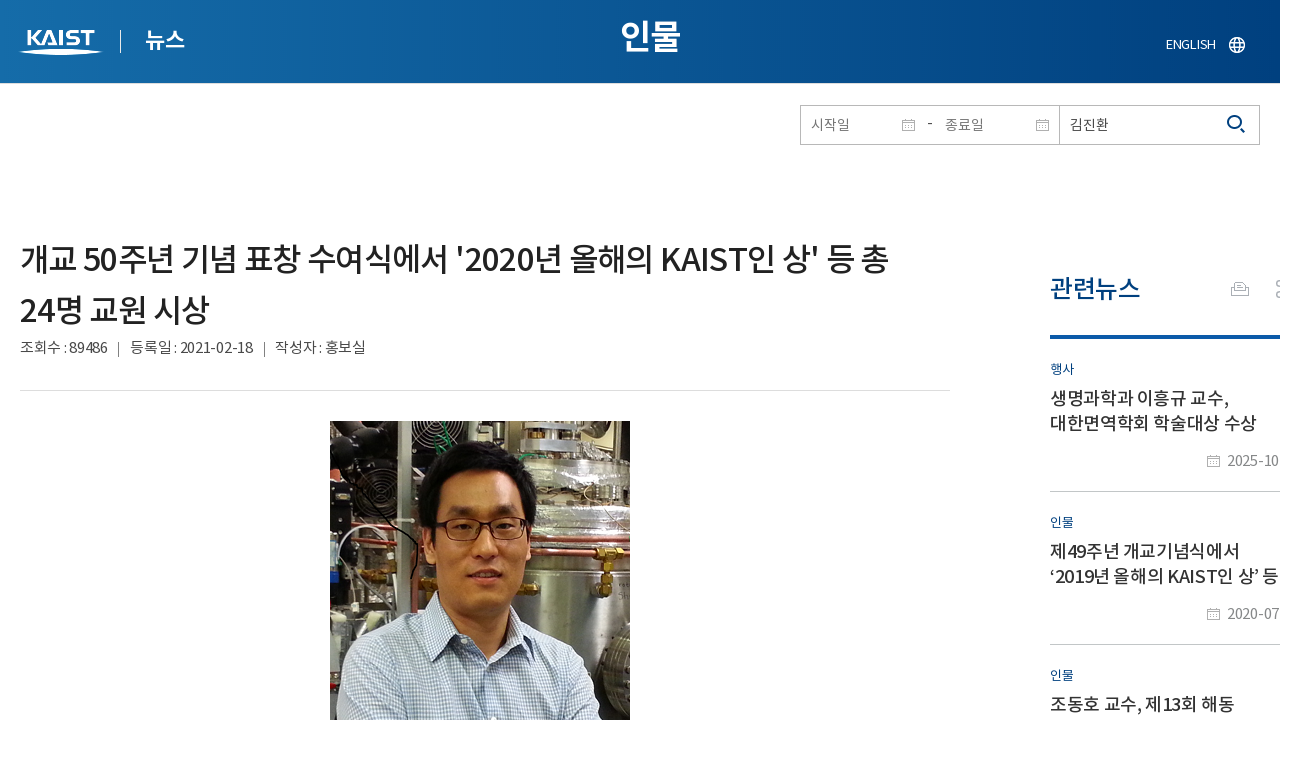

--- FILE ---
content_type: text/html; charset=UTF-8
request_url: https://news.kaist.ac.kr/news/html/news/?mode=V&mng_no=12430&skey=keyword&sval=%EA%B9%80%EC%A7%84%ED%99%98&list_s_date=&list_e_date=&GotoPage=1
body_size: 58845
content:
<!DOCTYPE html>
<html lang="ko">
<head>
<meta charset="utf-8"/>
<meta name="format-detection" content="telephone=no"/>
<meta name="viewport" content="user-scalable=no,initial-scale=1.0,maximum-scale=1.0,minimum-scale=1.0,width=device-width">
<meta name="author" content=""><!-- 작성자//메인은 사이트네임,서브는 각 컨텐츠 담당자  -->
<meta name="keywords" content=""><!-- 키워드 //SEO검색 관련으로 인하여 삽입 // 각 컨텐츠 별로 추가 또는 컨텐츠타이틀 게시판view는 게시글 제목 -->
<meta name="description" content="사이트 설명을 간략히 기록 해주세요."><!--  상세설명 -->
<meta name="copyright" content="">
<meta property="og:type" content="website">
<meta property="og:title" content="NEWS">
<meta property="og:image" content="/common/img/logo.png">
<meta property="og:description" content="사이트 설명을 간략히 기록 해주세요.">
<title>NEWS</title>

<link rel="stylesheet" href="/pcms/common/css/common.css" />
<!-- <link rel="stylesheet" href="/news/css/common.css" />폰트리셋 -->

<link rel="stylesheet" href="/pcms/common/pluigs/bootstrap/bootstrap.min.css" />
<link rel="stylesheet" href="/pcms/common/font/font-awesome.css" />
<link rel="stylesheet" href="/pcms/common/css/acego.ui.min.css" />
<link rel="stylesheet" href="/common/js/jquery-ui-1.12.1/jquery-ui.min.css" type="text/css" media="all">
<link rel="stylesheet" href="/site/news/css/layout.css?v=202107141426" type="text/css" media="all">
<link rel="stylesheet" href="/site/news/css/skin.css" type="text/css" media="all">

<!-- <link rel="stylesheet" href="/news/css/layout.css" type="text/css" media="all"> -->
    <link rel="stylesheet" href="/pcms/common/css/program.css" />
    <link rel="stylesheet" href="/pcms/common/css/board.min.css" />
    <link rel="stylesheet" href="/pcms/common/css/ir-icon.css" />


<link rel="stylesheet" href="/site/common/css/prog.css" type="text/css" media="all">
<link rel="stylesheet" href="/site/news/css/prog.css" />
<!-- basic script -->
<script src="/pcms/common/pluigs/jQuery/jquery-3.3.1.min.js"></script>
<script src="/pcms/common/pluigs/jQuery/jquery-migrate-1.4.1.min.js" defer="defer"></script>
<script src="/pcms/common/pluigs/jQueryUI/jquery-ui.min.js" defer="defer"></script>
<script src="/pcms/common/js/acego.common.js" defer="defer"></script>
<script src="/pcms/common/js/scroll/common-scroll.js" defer="defer"></script>
<script src="/pcms/common/js/popzone/common-popup.js" defer="defer"></script>
<script src="/common/js/common.js" defer="defer"></script> <!-- common js -->

<script src="/site/news/js/layout.js" defer="defer"></script>

    <script src="/common/js/sns_sharer.js" defer="defer"></script><!-- sharer link -->
    <script src="/pcms/common/pluigs/print/jQuery.print.min.js" defer="defer"></script>
<!--[if lt IE 9]>
<script src="/pcms/common/pluigs/html5/html5shiv.min.js" defer="defer"></script>
<![endif]-->
<!-- Global site tag (gtag.js) - Google Analytics -->
<script async src="https://www.googletagmanager.com/gtag/js?id=UA-157425677-4"></script>
<script>
    window.dataLayer = window.dataLayer || [];
    function gtag(){dataLayer.push(arguments);}
    gtag('js', new Date());

    gtag('config', 'UA-157425677-4');
</script>

</head>


<body >
    <!-- 스킵네비케이션시작 -->
    <div id="skipnavi">
                <a href="#txt">본문 바로가기</a>
        <a href="#gnb">대메뉴 바로가기</a>
            </div>
    <!-- 스킵네비케이션끝 -->
	    <!-- <div id="newsletter_popup">
        <div class="newsletter-wrap">
            <div class="newsletter_box01">
                <div class="letter-txt">
                    <em>KAIST</em>
                    <strong>Newsletter Vol.6</strong>
                    <span>KAIST의 2020.03.22일자 소식을 메일로 받아보세요!</span>
                </div>
                <div class="letter-btn">
                    <a href="#n" class="lbtn letter-go">바로가기</a>
                    <a href="#n" class="lbtn letter-apply">구독신청</a>
                    <a href="#n" class="letter-close">닫기</a>
                </div>
            </div>
            <div class="newsletter_box02">
                <div class="letter-txt">
                    <strong>이메일 주소를 입력해주세요!</strong>
                </div>
                <div class="letter-btn">
                    <input type="text" title="이메일 주소를 입력해주세요" name="email" value="">
                    <a href="#n" class="lbtn letter-apply">구독신청</a>
                    <a href="#n" class="letter-close">닫기</a>
                </div>
            </div>
        </div>
    </div> -->

    <div id="wrap">
        <!-- header -->
        <div id="header">
            <div class="layout">
                <h1><a href="https://www.kaist.ac.kr/kr/">KAIST</a></h1>
                <strong><a href="/news/">뉴스</a></strong>
                <div class="util">
                    <button class="btn_util">유틸열기</button>
                </div>

                
                <div class="etc">
                    <ul>
                        <li>
                            <!--
                                <form name="searchFrm" id="searchFrm" action="/news/html/news/" method="post" >
                                <fieldset>
                                    <legend>홈페이지 통합검색</legend>
                                    <div class="search-select">
                                        <span>
                                            <select name="skey" title="검색 영역 선택">
                                                <option value="keyword">키워드</option>
                                                <option value="college">단과대학</option>
                                                <option value="department">학과</option>
                                                <option value="mayorlab">연구실</option>
                                            </select>
                                        </span>
                                    </div>
                                    <span class="or">or</span>
                                    <div class="search-text">
                                        <span><input type="text" name="sval" value="" title="검색어를 입력해주세요" placeholder="검색어를 입력해주세요" class="form-control"></span>
                                        <input type="submit" value="검색">
                                    </div>
                                </fieldset>
                                </form>
                            -->
                                                        <form name="searchForm" id="searchForm" action="/news/html/news/" method="post" >
                            <fieldset>
                                <legend>홈페이지 통합검색</legend>
                                <input type="hidden" name="order" value="" >
                                <div class="date_box">
                                    <div class="calendar">
                                        <div class="date date_s">
                                            <input type="text" class="datepicker" placeholder="시작일" name="list_s_date" value="" >
                                        </div>
                                        <div class="mid">-</div>
                                        <div class="date date_e">
                                            <input type="text" class="datepicker" placeholder="종료일" name="list_e_date"  value="">
                                        </div>
                                    </div>
                                    <div class="search">
                                        <input type="text" title="검색어를 입력해주세요" placeholder="검색어를 입력해주세요"  name="sval"  value="김진환">
                                        <button>검색</button>
                                    </div>
                                </div>

                                <div class="btn_box">
                                    <!--
                                <script type="text/javascript">
                                     function goSearct_order() {
                                        var f = document.searchForm;
                                        var typ = $('#orderType option:selected').val();
                                        f.order.value=typ;
                                        f.submit();
                                     }
                                </script>
                                    <span class="select-box design-select gray-select small-select">
                                        <select class="design-select" id="orderType" onchange="goSearct_order()" title="검색조건" select-design="true">
                                         <option value="1" >최신순</option>
                                         <option value="2" >조회순</option>
                                        </select>
                                    </span> -->
                                    <!--
                                    <a href="#n" class="new " onclick="orderSearch('1');">최신순</a>
                                    <a href="#n" class="view  " onclick="orderSearch('2');">조회순</a>
                                    -->
                                </div>
                            </fieldset>
                            </form>
                        </li>
                        <li class="language"><a href="/newsen/">ENGLISH</a></li>
                    </ul>
                </div>

                <!-- <button class="btn_sitemap"><span>사이트맵</span></button>
                <div id="sitemapbox" tabindex="0"></div> -->
                <button class="btn_mgnb"><span>메뉴 열기</span></button>
            </div>
        </div>
        <!-- //header -->





            <!-- container -->
        <div id="container">
            <div class="layout">

                <div id="contents">
                    <div id="txt">
                        

    
<!-- <link rel="stylesheet" href="/common/css/prog.css" type="text/css" media="all"> -->

		
<div>
<!-- content start -->
<!-- location -->
<div id="location">
    <div id="path">
        <button class="print" data-print="print">프린트</button>
        <div class="sns">
            <button>공유</button>
            <div class="sns_box">
                <ul>
                    <li class="t"><a href="#" onclick="twitterOpen('NEWS','https://news.kaist.ac.kr/news/html/news/?mode=V&amp;mng_no=12430&amp;skey=keyword&amp;sval=%EA%B9%80%EC%A7%84%ED%99%98&amp;list_s_date=&amp;list_e_date=&amp;GotoPage=1');return false;" title="트위터 공유하기, 새창열림">트위터</a></li>
                    <li class="f"><a href="#" onclick="facebookOpen('NEWS','https://news.kaist.ac.kr/news/html/news/?mode=V&amp;mng_no=12430&amp;skey=keyword&amp;sval=%EA%B9%80%EC%A7%84%ED%99%98&amp;list_s_date=&amp;list_e_date=&amp;GotoPage=1');return false;" title="페이스북 공유하기, 새창열림">페이스북</a></li>
                </ul>
                <a href="#" class="btn_close">닫기</a>
            </div>
        </div>
    </div>
</div>
<!-- //location -->
		<div class="prog_bord prog_bord_view">
			<div class="wrap">
				
			
				<div class="top_layout left">
					<div class="tit_box">
						<h2>인물</h2>
					</div>

					<!-- <form name="searchForm" action="?" method="post" >
					<div class="date_box">
						<div class="calendar">	
							<div class="date date_s">
								<input type="text" class="datepicker" placeholder="시작일" name="list_s_date">
							</div>							
							<div class="mid">-</div>
							<div class="date date_e">
								<input type="text" class="datepicker" placeholder="종료일" name="list_e_date">
							</div>							
						</div>
						<div class="search">
							<input type="text" title="검색어를 입력해주세요" placeholder="검색어를 입력해주세요" name="sval">
							<input type="submit" value="검색" ><button>검색</button> 
						</div>
					</div>			
					</form> -->
				</div>

				<div class="prog_layout">
					<div class="prog_tit">
						<strong>개교 50주년 기념 표창 수여식에서 &#039;2020년 올해의 KAIST인 상&#039; 등 총 24명 교원 시상​</strong>
						<div class="prog_stit">
							<span class="views">조회수<!-- 조회수 -->&nbsp;:&nbsp;89486</span>
							<span class="date">등록일<!-- 등록일 -->&nbsp;:&nbsp;2021-02-18</span>
							<span class="writer">작성자<!-- 작성자 -->&nbsp;:&nbsp;홍보실</span>
						</div>
					</div>
					<div class="prog_contents">
												<!-- <div class="img_noline">
							<img src="/Upload/news/newsmst/20210218142514_00p5b89zbqsxjayezp337bdq1x20aw.jpg" alt="개교 50주년 기념 표창 수여식에서 &#039;2020년 올해의 KAIST인 상&#039; 등 총 24명 교원 시상 이미지">
						</div> -->
						 
						<div class="txt_box">
							<p><p class="0" style="text-align: center;"><img src="/_prog/download/?editor_image=/images/000030/image01.png.png" title="신소재공학과 신병하 교수" alt="신소재공학과 신병하 교수" style="vertical-align: middle; border: 0px solid rgb(0, 0, 0); width: 300px; height: 380px;"><p style='text-align: center;'>< 신소재공학과 신병하 교수 ></p></p>
<p class="0" style="text-align: justify;"><span style="font-family: '맑은 고딕'; font-size: 12pt; color: rgb(0, 0, 0);">우리 대학 신소재공학과 신병하</span><span style="font-family: '맑은 고딕'; letter-spacing: 0pt; font-size: 12pt; color: rgb(0, 0, 0);">&nbsp;</span><span style="font-family: '맑은 고딕'; font-size: 12pt; color: rgb(0, 0, 0);">교수가</span><span style="font-family: '맑은 고딕'; letter-spacing: 0pt; font-size: 12pt; color: rgb(0, 0, 0);">&nbsp;'2020</span><span style="font-family: '맑은 고딕'; font-size: 12pt; color: rgb(0, 0, 0);">년 올해의 </span><span style="font-family: '맑은 고딕'; letter-spacing: 0pt; font-size: 12pt; color: rgb(0, 0, 0);">KAIST</span><span style="font-family: '맑은 고딕'; font-size: 12pt; color: rgb(0, 0, 0);">인</span><span style="font-family: '맑은 고딕'; letter-spacing: 0pt; font-size: 12pt; color: rgb(0, 0, 0);">'</span><span style="font-family: '맑은 고딕'; font-size: 12pt; color: rgb(0, 0, 0);">에 선정됐다</span><span style="font-family: '맑은 고딕'; letter-spacing: 0pt; font-size: 12pt; color: rgb(0, 0, 0);">. </span></p>
<p class="0" style="text-align: justify;"><span style="font-family: '맑은 고딕'; letter-spacing: 0pt; font-size: 12pt; color: rgb(0, 0, 0);">'</span><span style="font-family: '맑은 고딕'; font-size: 12pt; color: rgb(0, 0, 0);">올해의 </span><span style="font-family: '맑은 고딕'; letter-spacing: 0pt; font-size: 12pt; color: rgb(0, 0, 0);">KAIST</span><span style="font-family: '맑은 고딕'; font-size: 12pt; color: rgb(0, 0, 0);">인 상</span><span style="font-family: '맑은 고딕'; letter-spacing: 0pt; font-size: 12pt; color: rgb(0, 0, 0);">'</span><span style="font-family: '맑은 고딕'; font-size: 12pt; color: rgb(0, 0, 0);">은 한 해 동안 국내</span><span style="font-family: '맑은 고딕'; letter-spacing: 0pt; font-size: 12pt; color: rgb(0, 0, 0);">&middot;</span><span style="font-family: '맑은 고딕'; font-size: 12pt; color: rgb(0, 0, 0);">외에서 </span><span style="font-family: '맑은 고딕'; letter-spacing: 0pt; font-size: 12pt; color: rgb(0, 0, 0);">KAIST </span><span style="font-family: '맑은 고딕'; font-size: 12pt; color: rgb(0, 0, 0);">발전을 위해 노력하고 학술 및 연구 실적이 탁월한 인물에게 수여하는 상으로 지난 </span><span style="font-family: '맑은 고딕'; letter-spacing: 0pt; font-size: 12pt; color: rgb(0, 0, 0);">2001</span><span style="font-family: '맑은 고딕'; font-size: 12pt; color: rgb(0, 0, 0);">년에 처음 제정됐다</span><span style="font-family: '맑은 고딕'; letter-spacing: 0pt; font-size: 12pt; color: rgb(0, 0, 0);">.</span></p>
<p class="0" style="font-size: 14pt; text-align: justify;"><span style="font-family: '맑은 고딕'; letter-spacing: 0pt; font-size: 12pt; color: rgb(0, 0, 0);">20</span><span style="font-family: '맑은 고딕'; font-size: 12pt; color: rgb(0, 0, 0);">번째 수상의 영예를 거머쥔 신병하 교수는 </span><span style="font-family: '맑은 고딕'; letter-spacing: 0pt; font-size: 12pt; color: rgb(0, 0, 0);">2020</span><span style="font-family: '맑은 고딕'; font-size: 12pt; color: rgb(0, 0, 0);">년 한 해 동안&nbsp;</span><span style="font-family: '맑은 고딕'; font-size: 12pt; color: rgb(0, 0, 0);">과거 불안정하다고 알려진 큰 밴드갭 유무기 하이브리드 페로브스카이트 물질의 안정화 및 고효율화하는 기술을 개발함과 동시에</span><span style="font-family: '맑은 고딕'; letter-spacing: 0pt; font-size: 12pt; color: rgb(0, 0, 0);">, </span><span style="font-family: '맑은 고딕'; font-size: 12pt; color: rgb(0, 0, 0);">이를 실리콘 태양전지와 적층해 </span><span style="font-family: '맑은 고딕'; letter-spacing: 0pt; font-size: 12pt; color: rgb(0, 0, 0);">26.7%</span><span style="font-family: '맑은 고딕'; font-size: 12pt; color: rgb(0, 0, 0);">의 고효율 탠덤 태양전지를 개발하였으며 해당 연구 성과를 </span><span style="font-family: '맑은 고딕'; letter-spacing: 0pt; font-size: 12pt; color: rgb(0, 0, 0);">Science </span><span style="font-family: '맑은 고딕'; font-size: 12pt; color: rgb(0, 0, 0);">본지에 출간하는 등 </span><span style="font-family: '맑은 고딕'; letter-spacing: 0pt; font-size: 12pt; color: rgb(0, 0, 0);">KAIST</span><span style="font-family: '맑은 고딕'; font-size: 12pt; color: rgb(0, 0, 0);">를 대표할 수 있는 탁월한 학술</span><span style="font-family: '맑은 고딕'; letter-spacing: 0pt; font-size: 12pt; color: rgb(0, 0, 0);">&middot;</span><span style="font-family: '맑은 고딕'; font-size: 12pt; color: rgb(0, 0, 0);">연구 업적을 통해 기관의 위상을 크게 높였다는 평가를 받았다</span><span style="font-family: '맑은 고딕'; letter-spacing: 0pt; font-size: 12pt; color: rgb(0, 0, 0);">.</span></p>
<p class="0" style="font-size: 14pt; text-align: justify;"><span style="font-family: '맑은 고딕'; font-size: 12pt; color: rgb(0, 0, 0);">신병하 교수는</span><span style="font-family: '맑은 고딕'; letter-spacing: 0pt; font-size: 12pt; color: rgb(0, 0, 0);">&nbsp;"</span><span style="font-family: '맑은 고딕'; font-size: 12pt; color: rgb(0, 0, 0);">올해의 카이스트인 상을 받게 되어 영광이고</span><span style="font-family: '맑은 고딕'; letter-spacing: 0pt; font-size: 12pt; color: rgb(0, 0, 0);">, </span><span style="font-family: '맑은 고딕'; font-size: 12pt; color: rgb(0, 0, 0);">이는 KAIST라는 좋은 연구 환경에서 훌륭한 학생들의 노력 덕분이라고 생각한다</span><span style="font-family: '맑은 고딕'; letter-spacing: 0pt; font-size: 12pt; color: rgb(0, 0, 0);">. </span><span style="font-family: '맑은 고딕'; font-size: 12pt; color: rgb(0, 0, 0);">앞으로도 좋은 연구 결과를 통해 카이스트를 더 빛낼 수 있도록 더욱 노력하겠다</span><span style="font-family: '맑은 고딕'; letter-spacing: 0pt; font-size: 12pt; color: rgb(0, 0, 0);">.&rdquo;</span><span style="font-family: '맑은 고딕'; font-size: 12pt; color: rgb(0, 0, 0);">라고 소감을 밝혔다</span><span style="font-family: '맑은 고딕'; letter-spacing: 0pt; font-size: 12pt; color: rgb(0, 0, 0);">.</span></p>
<p class="0" style="text-align: justify;"><span style="font-family: '맑은 고딕'; font-size: 12pt; color: rgb(0, 0, 0);">이 외에도</span><span style="font-family: '맑은 고딕'; letter-spacing: 0pt; font-size: 12pt; color: rgb(0, 0, 0);">&nbsp;</span><span style="font-family: '맑은 고딕'; font-size: 12pt; color: rgb(0, 0, 0);">우리 대학은</span><span style="font-family: '맑은 고딕'; letter-spacing: 0pt; font-size: 12pt; color: rgb(0, 0, 0);">&nbsp;</span><span style="font-family: '맑은 고딕'; font-size: 12pt; color: rgb(0, 0, 0);">교육</span><span style="font-family: '맑은 고딕'; letter-spacing: 0pt; font-size: 12pt; color: rgb(0, 0, 0);">, </span><span style="font-family: '맑은 고딕'; font-size: 12pt; color: rgb(0, 0, 0);">학술</span><span style="font-family: '맑은 고딕'; letter-spacing: 0pt; font-size: 12pt; color: rgb(0, 0, 0);">, </span><span style="font-family: '맑은 고딕'; font-size: 12pt; color: rgb(0, 0, 0);">국제협력 성과가 탁월하거나 </span><span style="font-family: '맑은 고딕'; letter-spacing: 0pt; font-size: 12pt; color: rgb(0, 0, 0);">KAIST</span><span style="font-family: '맑은 고딕'; font-size: 12pt; color: rgb(0, 0, 0);">의 위상에 크게 공헌한 총 </span><span style="font-family: '맑은 고딕'; letter-spacing: 0pt; font-size: 12pt; color: rgb(0, 0, 0);">21</span><span style="font-family: '맑은 고딕'; font-size: 12pt; color: rgb(0, 0, 0);">명의 교원에게 </span><span style="font-family: '맑은 고딕'; letter-spacing: 0pt; font-size: 12pt; color: rgb(0, 0, 0);">&lsquo;</span><span style="font-family: '맑은 고딕'; font-size: 12pt; color: rgb(0, 0, 0);">개교기념 우수교원 포상 및 특별포상</span><span style="font-family: '맑은 고딕'; letter-spacing: 0pt; font-size: 12pt; color: rgb(0, 0, 0);">&rsquo;</span><span style="font-family: '맑은 고딕'; font-size: 12pt; color: rgb(0, 0, 0);">을</span><span style="font-family: '맑은 고딕'; letter-spacing: 0pt; font-size: 12pt; color: rgb(0, 0, 0);">, 2</span><span style="font-family: '맑은 고딕'; font-size: 12pt; color: rgb(0, 0, 0);">명의 교원에게 </span><span style="font-family: '맑은 고딕'; letter-spacing: 0pt; font-size: 12pt; color: rgb(0, 0, 0);">'</span><span style="font-family: '맑은 고딕'; font-size: 12pt; color: rgb(0, 0, 0);">송암 미래 </span><span style="font-family: '맑은 고딕'; letter-spacing: -0.2pt; font-size: 12pt; color: rgb(0, 0, 0);">석학 우수연구상</span><span style="font-family: '맑은 고딕'; letter-spacing: -0.2pt; font-size: 12pt; color: rgb(0, 0, 0);">' </span><span style="font-family: '맑은 고딕'; letter-spacing: -0.2pt; font-size: 12pt; color: rgb(0, 0, 0);">등을</span><span style="font-family: '맑은 고딕'; letter-spacing: -0.2pt; font-size: 12pt; color: rgb(0, 0, 0);">&nbsp;</span><span style="font-family: '맑은 고딕'; letter-spacing: -0.2pt; font-size: 12pt; color: rgb(0, 0, 0);">수여했다</span><span style="font-family: '맑은 고딕'; letter-spacing: -0.2pt; font-size: 12pt; color: rgb(0, 0, 0);">.</span></p>
<p class="0" style="font-size: 14pt; text-align: justify;"><span style="font-family: '맑은 고딕'; font-size: 12pt; color: rgb(0, 0, 0);">주요 수상자는 다음과 같다</span><span style="font-family: '맑은 고딕'; letter-spacing: 0pt; font-size: 12pt; color: rgb(0, 0, 0);">.</span></p>
<p class="0" style="text-align: justify;"><span style="font-family: '맑은 고딕'; font-size: 12pt; color: rgb(0, 0, 0);">학술대상을 수상한 전기및전자공학부 권인소 교수는 세계 상위 </span><span style="font-family: '맑은 고딕'; letter-spacing: 0pt; font-size: 12pt; color: rgb(0, 0, 0);">10</span><span style="font-family: '맑은 고딕'; font-size: 12pt; color: rgb(0, 0, 0);">위 학술논문인 </span><span style="font-family: '맑은 고딕'; letter-spacing: 0pt; font-size: 12pt; color: rgb(0, 0, 0);">IEEE Computer Vision and Pattern Recognition (CVPR) 23</span><span style="font-family: '맑은 고딕'; font-size: 12pt; color: rgb(0, 0, 0);">편</span><span style="font-family: '맑은 고딕'; letter-spacing: 0pt; font-size: 12pt; color: rgb(0, 0, 0);">, </span><span style="font-family: '맑은 고딕'; font-size: 12pt; color: rgb(0, 0, 0);">컴퓨터 비전 분야 최고 학술대회인 </span><span style="font-family: '맑은 고딕'; letter-spacing: 0pt; font-size: 12pt; color: rgb(0, 0, 0);">IEEE International Conference on Computer Vision (ICCV) 6</span><span style="font-family: '맑은 고딕'; font-size: 12pt; color: rgb(0, 0, 0);">편 등 다수의 우수논문을 발표하고</span><span style="font-family: '맑은 고딕'; letter-spacing: 0pt; font-size: 12pt; color: rgb(0, 0, 0);">, </span><span style="font-family: '맑은 고딕'; font-size: 12pt; color: rgb(0, 0, 0);">컴퓨터비전 분야 최고 학술대회에서 국내 </span><span style="font-family: '맑은 고딕'; letter-spacing: 0pt; font-size: 12pt; color: rgb(0, 0, 0);">1</span><span style="font-family: '맑은 고딕'; font-size: 12pt; color: rgb(0, 0, 0);">위</span><span style="font-family: '맑은 고딕'; letter-spacing: 0pt; font-size: 12pt; color: rgb(0, 0, 0);">, </span><span style="font-family: '맑은 고딕'; font-size: 12pt; color: rgb(0, 0, 0);">세계 </span><span style="font-family: '맑은 고딕'; letter-spacing: 0pt; font-size: 12pt; color: rgb(0, 0, 0);">8</span><span style="font-family: '맑은 고딕'; font-size: 12pt; color: rgb(0, 0, 0);">위에 해당하는 탁월한 학술 연구업적을 낸 점을 높이 평가받았다</span><span style="font-family: '맑은 고딕'; letter-spacing: 0pt; font-size: 12pt; color: rgb(0, 0, 0);"><span style="color: rgb(0, 0, 0);">.</span> </span></p>
<p class="0" style="font-size: 14pt; text-align: justify;"><span style="font-family: '맑은 고딕'; font-size: 12pt; color: rgb(0, 0, 0);">창의강의대상을 수상한 기계공학과 김진환 부교수는 학과의 주요 실습 교과목</span><span style="font-family: '맑은 고딕'; letter-spacing: 0pt; font-size: 12pt; color: rgb(0, 0, 0);">(</span><span style="font-family: '맑은 고딕'; font-size: 12pt; color: rgb(0, 0, 0);">창의적 시스템 구현</span><span style="font-family: '맑은 고딕'; letter-spacing: 0pt; font-size: 12pt; color: rgb(0, 0, 0);">)</span><span style="font-family: '맑은 고딕'; font-size: 12pt; color: rgb(0, 0, 0);">을 기존의 대면 수업 방식에서 물리엔진 시뮬레이션 기반 가상 환경을 활용한 비대면 실습 수업 방식으로 바꾸어 코로나 상황에서 학생 교육의 질적 향상에 크게 기여한 공로를 인정받았다</span><span style="font-family: '맑은 고딕'; letter-spacing: 0pt; font-size: 12pt; color: rgb(0, 0, 0);">.</span></p>
<p class="0" style="font-size: 14pt; text-align: justify;"><span style="font-family: '맑은 고딕'; font-size: 12pt; color: rgb(0, 0, 0);">우수강의대상을 수상한 생명과학과 김세윤 부교수는 최근 </span><span style="font-family: '맑은 고딕'; letter-spacing: 0pt; font-size: 12pt; color: rgb(0, 0, 0);">5</span><span style="font-family: '맑은 고딕'; font-size: 12pt; color: rgb(0, 0, 0);">년간 강의평가 결과 상위 </span><span style="font-family: '맑은 고딕'; letter-spacing: 0pt; font-size: 12pt; color: rgb(0, 0, 0);">20</span><span style="font-family: '맑은 고딕'; font-size: 12pt; color: rgb(0, 0, 0);">위 내 진입 횟수가 </span><span style="font-family: '맑은 고딕'; letter-spacing: 0pt; font-size: 12pt; color: rgb(0, 0, 0);">5</span><span style="font-family: '맑은 고딕'; font-size: 12pt; color: rgb(0, 0, 0);">회에 이르는 등 탁월한 강의로 </span><span style="font-family: '맑은 고딕'; letter-spacing: 0pt; font-size: 12pt; color: rgb(0, 0, 0);">KAIST </span><span style="font-family: '맑은 고딕'; font-size: 12pt; color: rgb(0, 0, 0);">학생 교육의 질적 향상 및 인재 양성에 기여한 점을 높이 평가받았다</span><span style="font-family: '맑은 고딕'; letter-spacing: 0pt; font-size: 12pt; color: rgb(0, 0, 0);">.</span></p>
<p class="0" style="font-size: 14pt; text-align: justify;"><span style="font-family: '맑은 고딕'; font-size: 12pt; color: rgb(0, 0, 0);">공적대상을 수상한 전산학부 류석영 부교수는 전국에서 두 번째로 </span><span style="font-family: '맑은 고딕'; letter-spacing: 0pt; font-size: 12pt; color: rgb(0, 0, 0);">&lsquo;</span><span style="font-family: '맑은 고딕'; font-size: 12pt; color: rgb(0, 0, 0);">포용성위원회</span><span style="font-family: '맑은 고딕'; letter-spacing: 0pt; font-size: 12pt; color: rgb(0, 0, 0);">&rsquo;</span><span style="font-family: '맑은 고딕'; font-size: 12pt; color: rgb(0, 0, 0);">를 출범하여 초대 및 </span><span style="font-family: '맑은 고딕'; letter-spacing: 0pt; font-size: 12pt; color: rgb(0, 0, 0);">2</span><span style="font-family: '맑은 고딕'; font-size: 12pt; color: rgb(0, 0, 0);">대 포용성위원회 위원장으로서 배려와 다양성을 존중하는 캠퍼스 문화를 조성하고</span><span style="font-family: '맑은 고딕'; letter-spacing: 0pt; font-size: 12pt; color: rgb(0, 0, 0);">, </span><span style="font-family: '맑은 고딕'; font-size: 12pt; color: rgb(0, 0, 0);">코로나</span><span style="font-family: '맑은 고딕'; letter-spacing: 0pt; font-size: 12pt; color: rgb(0, 0, 0);">19 </span><span style="font-family: '맑은 고딕'; font-size: 12pt; color: rgb(0, 0, 0);">확산방지 대책반을 운영하며 코로나 상황에 신속하게 대응하는 등 탁월한 직무수행으로 </span><span style="font-family: '맑은 고딕'; letter-spacing: 0pt; font-size: 12pt; color: rgb(0, 0, 0);">KAIST</span><span style="font-family: '맑은 고딕'; font-size: 12pt; color: rgb(0, 0, 0);">의 발전에 크게 공헌한 것으로 평가받았다</span><span style="font-family: '맑은 고딕'; letter-spacing: 0pt; font-size: 12pt; color: rgb(0, 0, 0);">.&nbsp;</span></p>
<p class="0" style="font-size: 14pt; text-align: justify;"><span style="font-family: '맑은 고딕'; font-size: 12pt; color: rgb(0, 0, 0);">국제협력대상을 수상한 신소재공학과 김일두 교수는 </span><span style="font-family: '맑은 고딕'; letter-spacing: 0pt; font-size: 12pt; color: rgb(0, 0, 0);">2016, 2018, 2020</span><span style="font-family: '맑은 고딕'; font-size: 12pt; color: rgb(0, 0, 0);">년 </span><span style="font-family: '맑은 고딕'; letter-spacing: 0pt; font-size: 12pt; color: rgb(0, 0, 0);">Emerging Materials </span><span style="font-family: '맑은 고딕'; font-size: 12pt; color: rgb(0, 0, 0);">심포지엄을 조직위원장으로서 성공적으로 개최하였으며</span><span style="font-family: '맑은 고딕'; letter-spacing: 0pt; font-size: 12pt; color: rgb(0, 0, 0);">, </span><span style="font-family: '맑은 고딕'; font-size: 12pt; color: rgb(0, 0, 0);">권위학술지 </span><span style="font-family: '맑은 고딕'; letter-spacing: 0pt; font-size: 12pt; color: rgb(0, 0, 0);">ACS Nano</span><span style="font-family: '맑은 고딕'; font-size: 12pt; color: rgb(0, 0, 0);">의 부편집장으로 </span><span style="font-family: '맑은 고딕'; letter-spacing: 0pt; font-size: 12pt; color: rgb(0, 0, 0);">2</span><span style="font-family: '맑은 고딕'; font-size: 12pt; color: rgb(0, 0, 0);">편의 </span><span style="font-family: '맑은 고딕'; letter-spacing: 0pt; font-size: 12pt; color: rgb(0, 0, 0);">KAIST Editorial </span><span style="font-family: '맑은 고딕'; font-size: 12pt; color: rgb(0, 0, 0);">소개와 </span><span style="font-family: '맑은 고딕'; letter-spacing: 0pt; font-size: 12pt; color: rgb(0, 0, 0);">50</span><span style="font-family: '맑은 고딕'; font-size: 12pt; color: rgb(0, 0, 0);">주년 기념 리뷰논문집을 발간하는 등 뛰어난 성과로 </span><span style="font-family: '맑은 고딕'; letter-spacing: 0pt; font-size: 12pt; color: rgb(0, 0, 0);">KAIST</span><span style="font-family: '맑은 고딕'; font-size: 12pt; color: rgb(0, 0, 0);">의 국제화에 기여한 점을 인정받았다</span><span style="font-family: '맑은 고딕'; letter-spacing: 0pt; font-size: 12pt; color: rgb(0, 0, 0);">.</span></p></p>

							 

						</div>
						<!-- <div class="img_line">
							<img src="img/prog/prog_bord_img02.jpg" alt="">
						</div> -->
					</div>
					<div class="prog_tag">
						<div class="tag_box">
							<a href='?skey=keyword&amp;sval=%EC%98%AC%ED%95%B4%EC%9D%98KAIST%EC%9D%B8%EC%83%81'>올해의KAIST인상</a><a href='?skey=keyword&amp;sval=%EC%8B%A0%EB%B3%91%ED%95%98'>신병하</a><a href='?skey=keyword&amp;sval=%ED%95%99%EC%88%A0%EB%8C%80%EC%83%81'>학술대상</a><a href='?skey=keyword&amp;sval=%EA%B6%8C%EC%9D%B8%EC%86%8C'>권인소</a><a href='?skey=keyword&amp;sval=%EC%B0%BD%EC%9D%98%EA%B0%95%EC%9D%98%EB%8C%80%EC%83%81'>창의강의대상</a><a href='?skey=keyword&amp;sval=%EA%B9%80%EC%A7%84%ED%99%98'>김진환</a><a href='?skey=keyword&amp;sval=%EC%9A%B0%EC%88%98%EA%B0%95%EC%9D%98%EB%8C%80%EC%83%81'>우수강의대상</a><a href='?skey=keyword&amp;sval=%EA%B9%80%EC%84%B8%EC%9C%A4'>김세윤</a><a href='?skey=keyword&amp;sval=%EA%B3%B5%EC%A0%81%EB%8C%80%EC%83%81'>공적대상</a><a href='?skey=keyword&amp;sval=%EB%A5%98%EC%84%9D%EC%98%81'>류석영</a><a href='?skey=keyword&amp;sval=%EA%B5%AD%EC%A0%9C%ED%98%91%EB%A0%A5%EB%8C%80%EC%83%81'>국제협력대상</a><a href='?skey=keyword&amp;sval=%EA%B9%80%EC%9D%BC%EB%91%90'>김일두</a>																												
							<!-- <a href="#n">#유기화학</a>
							<a href="#n">#양자</a>
							<a href="#n">#유기화학</a>
							<a href="#n">#양자</a> -->
						</div>
						<!-- <div class="download">
							<a href="#" class="btn type_1 down small"><span>다운로드</span></a>
						</div> -->
					</div>	
					<div class="bottom_layout"></div>
					<div class="mt_20 text-right">    
							<a href="?&amp;skey=keyword&amp;sval=김진환&amp;list_s_date=&amp;list_e_date=&amp;GotoPage=1" class="btn small type_1"><span>목록<!-- 목록 --></span></a>    
				            <!-- <a href='?&amp;skey=keyword&amp;sval=김진환&amp;list_s_date=&amp;list_e_date=&amp;GotoPage=1' class="btn btn-file"><i class="ir ir-bbs ir-usfile left ir-homepage"></i> 목록</a> -->
				    </div>		
				    
				</div>
				
				



			</div>
											<div class="quick_news">
					<div class="quick_tit">
						<strong>관련뉴스<!-- 관련뉴스 --></strong>
					</div>
					<div class="ui ui-list__card ui05">
						<ul class="obj col1">
													<li class="col">
								<a href="http://news.kaist.ac.kr/news/html/news/?mode=V&amp;mng_no=53630">
									<div class="item">
										<!-- <div class="thm--box">
										    <div class="inner">
										    	<img class="card-img-top" src="/pcms/common/images/common/no_img.jpg" alt="">
										    </div>
																			  	</div> -->
										<div class="card--body">
											<em class="ui-list__subtitle">행사</em>
										    <strong class="ui-list__title">생명과학과 이흥규 교수, 대한면역학회 학술대상 수상</strong>
										    <p class="ui-list__txt">우리 대학 생명과학과 이흥규 교수가 대한면역학회 주최 KAI2025 국제학술대회에서 학술대상(Grand Achievement Award)을 수상했다.
이흥규 교수는 치료가 어려운 뇌종양의 면역세포 작용 기전을 규명하고, 면역관문억제제의 치료 효능을 향상시킬 수 있는 새로운 면역 타깃 전략을 제시해 왔다. 특히, 식이 변화에 따른 장내 미생물 구성의 변화가 뇌종양의 면역 조절에 미치는 영향을 규명하여, 장&amp;ndash;면역&amp;ndash;뇌(Gut&amp;ndash;Immune&amp;ndash;Brain) 축(axis)이라는 새로운 개념적 기전을 제시함으로써 국내외 학계의 주목을 받았다.
또한 이 교수는 면역관문치료제의 효과를 극대화할 수 있는 면역세포 조절 메커니즘을 밝혀냄으로써, 차세대 뇌종양 면역치료제 개발의 새로운 방향을 제시했다는 평가를 받았다.
이 교수는 이번 학술대상 상금 3천만 원 전액을 대한면역학회에 기부하며, 이를 면역학 분야 우수 박사학위논문상 신설에 사용해 학문 후속세대</p>
										    <span class="ui-list__date">2025-10-29</span>
										</div>
									</div>
								</a>
							</li>
												<li class="col">
								<a href="http://news.kaist.ac.kr/news/html/news/?mode=V&amp;mng_no=9230">
									<div class="item">
										<!-- <div class="thm--box">
										    <div class="inner">
										    	<img class="card-img-top" src="/pcms/common/images/common/no_img.jpg" alt="">
										    </div>
																			  	</div> -->
										<div class="card--body">
											<em class="ui-list__subtitle">인물</em>
										    <strong class="ui-list__title">제49주년 개교기념식에서 ‘2019년 올해의 KAIST인 상’ 등 총 45명 교원 시상</strong>
										    <p class="ui-list__txt">지난 7월 30일 열린 개교 49주년 기념식 행사에서 우리 대학은 물리학과 심흥선 교수를 '2019년 올해의 KAIST인'으로 선정해 시상했다.
'올해의 KAIST인 상'은 한 해 동안 국내&amp;middot;외에서 KAIST 발전을 위해 노력하고 학술 및 연구 실적이 탁월한 인물에게 수여하는 상으로 지난 2001년에 처음 제정됐다.
19번째 수상의 영예를 거머쥔 심흥선 교수는 2019년 한 해 동안 네이처(Nature)지에 물리학 난제인 콘도 스핀 구름의 존재를 세계 최초로 입증하는 연구성과를, 네이처 나노테크놀로지(Nature Nanotechnology)지에는 양자 기술의 핵심문제인 전자의 파동성 제어&amp;middot;관측을 위해 전자 파동의 피코초 진동 관측법을 발견하는 연구성과를 게재하는 등 KAIST의 위상을 크게 높였다는 평가를 받았다.
심흥선 교수는 &quot;올해의 KAIST인 상을 수상하게 되어 영광이며, 이는 함께 연구하고 있는 학생들 덕분이며, 그들에게 고마움을 전한다.</p>
										    <span class="ui-list__date">2020-07-30</span>
										</div>
									</div>
								</a>
							</li>
												<li class="col">
								<a href="http://news.kaist.ac.kr/news/html/news/?mode=V&amp;mng_no=2284">
									<div class="item">
										<!-- <div class="thm--box">
										    <div class="inner">
										    	<img class="card-img-top" src="/pcms/common/images/common/no_img.jpg" alt="">
										    </div>
																			  	</div> -->
										<div class="card--body">
											<em class="ui-list__subtitle">인물</em>
										    <strong class="ui-list__title">조동호 교수, 제13회 해동 학술대상 수상자 선정</strong>
										    <p class="ui-list__txt">우리대학 전기및전자공학과 조동호 교수가 한국통신학회(회장 조유제)가 수여하는 제13회 해동 학술대상 수상자로 선정됐다. 한국통신학회는 조동호 교수외에 해동 기술대상에 전경훈 삼성전자 부사장, 해동 신진학술상에 이종혁 상명대 교수와 전상운 한양대 교수를 공동수상자로 각각 선정했다.
조동호 교수는 이동통신네트워크, 모바일시스템 분야 아키텍처, 프로토콜, 알고리즘 설계, 최적화, 성능 분석 연구를 수행해 지난 10년 간 국제저명학술지에 73편, 국제학회에 133편의 논문을 기고하고 국제특허 52건, 국내특허 121건을 출원했다. 이 중 특허 14건을 국내외 기업에 기술이전을 하는 등 우리나라 정보통신 산업발전에 기여했다는 공을 인정받았다.
조동호 교수에 대한 시상식은 12월 1일 오후 5시 쉐라톤 서울 팔래스 강남호텔(구 팔래스 호텔) 별관 지하 1층 그랜드볼룸A에서 열린다.</p>
										    <span class="ui-list__date">2017-11-29</span>
										</div>
									</div>
								</a>
							</li>
												<li class="col">
								<a href="http://news.kaist.ac.kr/news/html/news/?mode=V&amp;mng_no=2276">
									<div class="item">
										<!-- <div class="thm--box">
										    <div class="inner">
										    	<img class="card-img-top" src="/pcms/common/images/common/no_img.jpg" alt="">
										    </div>
																			  	</div> -->
										<div class="card--body">
											<em class="ui-list__subtitle">인물</em>
										    <strong class="ui-list__title">박제균 교수, 2017 한국바이오칩학회 학술대상 수상</strong>
										    <p class="ui-list__txt">우리 대학 바이오및뇌공학과 박제균 교수가 지난 9일 (사)한국바이오칩학회 주관으로 부산 파라다이스호텔에서 열린 2017년 추계학술대회에서 학술대상을 수상했다.
사단법인 한국바이오칩학회는 바이오칩 기술 발전에 기여하기 위해 2006년 설립된 학술단체로 매년 학술적 성과 및 바이오융합 산업에의 기여도 등을 기반으로 학술대상 수상자를 선정해서 수여하고 있다.
박 교수는 미세유체공학 및 랩온어칩 등 바이오칩 기술을 개발한 업적을 인정받았다.
박 교수는 관련 분야 최고의 국제학술지인 바이오센서와 바이오전자(Biosensors and Bioelectronics), 랩온어칩(Lab on a Chip) 등의 국제저널 편집위원 활동 및 마이크로타스(&amp;mu;TAS) 2015 국제학술대회장을 역임했다.</p>
										    <span class="ui-list__date">2017-11-20</span>
										</div>
									</div>
								</a>
							</li>
												<li class="col">
								<a href="http://news.kaist.ac.kr/news/html/news/?mode=V&amp;mng_no=2211">
									<div class="item">
										<!-- <div class="thm--box">
										    <div class="inner">
										    	<img class="card-img-top" src="/pcms/common/images/common/no_img.jpg" alt="">
										    </div>
																			  	</div> -->
										<div class="card--body">
											<em class="ui-list__subtitle">기부</em>
										    <strong class="ui-list__title">성단근 교수, 퇴임 앞두고 전기및전자공학부 장학기금 1억원 쾌척</strong>
										    <p class="ui-list__txt">&amp;ldquo;평생을 몸담은 학과와 제자를 위해 작지만 무언가를 남기고 싶었습니다. 누구라도 참여할 수 있는 장학기금으로 오랫동안 운영되기를 바랍니다&amp;rdquo; 

우리대학 전기및전자공학부에 재직 중인 성단근 교수가 8월 정년퇴임을 앞두고 전기및전자공학부 장학기금으로 1억 원을 쾌척했다. 성 교수는 한국통신학회 제9회 해동학술대상 수상자로 선정된 지난 2013년에도 상금으로 받은 2천만 원을 &amp;lsquo;전기및전자공학부 장학기금&amp;rsquo;으로 기부한 바 있다. 당시 성 교수는 자신의 이름을 딴 장학기금을 만들 수도 있었지만, &amp;lsquo;누구의&amp;rsquo; 장학금이 아니라 '누구라도&amp;rsquo; 참여할 수 있는 장학기금이기를 바란다며 자신의 이름을 붙이지 않은 채 학부 장학기금으로 만들었다. 이후 성 교수와 뜻을 같이 한 조성환 교수 등 재학생, 동문 30여 명이 학부 장학기금 조성에 적극 동참해 장학금 규모는 총 5천500만원 규모로 확대됐다.

 성단근 교수는 &amp;</p>
										    <span class="ui-list__date">2017-08-11</span>
										</div>
									</div>
								</a>
							</li>
					

							<!-- <li class="col">
								<a href="#n">
									<div class="item">
										<div class="thm--box">
										    <div class="inner">
										    	<img class="card-img-top" src="/pcms/common/images/common/no_img.jpg" alt="">
										    </div>
									  	</div>
										<div class="card--body">
											<em class="ui-list__subtitle">대덕넷</em>
										    <strong class="ui-list__title">THE 2019 세계대학 영향력 순위 ‘산업혁신 및 인프라’ 부문 세계 4위</strong>
										    <p class="ui-list__txt">내용이 들어갑니다.</p>
										    <span class="ui-list__date">2019.10.17</span>
										</div>
									</div>
								</a>
							</li>
							<li class="col">
								<a href="#n">
									<div class="item">
										<div class="thm--box">
										    <div class="inner">
										    	<img class="card-img-top" src="/pcms/common/images/common/no_img.jpg" alt="">
										    </div>
									  	</div>
										<div class="card--body">
											<em class="ui-list__subtitle">중앙일보</em>
										    <strong class="ui-list__title">사람 동작 따라 격투하는 ‘리얼스틸’ 로봇, 게임올림픽에 등장 </strong>
										    <p class="ui-list__txt">내용이 들어갑니다.</p>
										    <span class="ui-list__date">2019.10.17</span>
										</div>
									</div>
								</a>
							</li>
							<li class="col">
								<a href="#n">
									<div class="item">
										<div class="thm--box">
										    <div class="inner">
										    	<img class="card-img-top" src="/pcms/common/images/common/no_img.jpg" alt="">
										    </div>
									  	</div>
										<div class="card--body">
											<em class="ui-list__subtitle">한국경제</em>
										    <strong class="ui-list__title">창업인재 키운 KAIST, 최고 공대</strong>
										    <p class="ui-list__txt">내용이 들어갑니다.</p>
										    <span class="ui-list__date">2019.10.17</span>
										</div>
									</div>
								</a>
							</li>
							<li class="col">
								<a href="#n">
									<div class="item">
										<div class="thm--box">
										    <div class="inner">
										    	<img class="card-img-top" src="/pcms/common/images/common/no_img.jpg" alt="">
										    </div>
									  	</div>
										<div class="card--body">
											<em class="ui-list__subtitle">대덕넷</em>
										    <strong class="ui-list__title">글로벌기술사업화센터, 2019 글로벌 기술 사업화 콘퍼런스·워크숍 개최 글로벌기술사업화센터, 2019글로벌 기술 사업화 콘퍼런스·워크숍 개최 </strong>
										    <p class="ui-list__txt">내용이 들어갑니다.</p>
										    <span class="ui-list__date">2019.10.17</span>
										</div>
									</div>
								</a>
							</li>
							<li class="col">
								<a href="#n">
									<div class="item">
										<div class="thm--box">
										    <div class="inner">
										    	<img class="card-img-top" src="/pcms/common/images/common/no_img.jpg" alt="">
										    </div>
									  	</div>
										<div class="card--body">
											<em class="ui-list__subtitle">서울경제</em>
										    <strong class="ui-list__title">메디톡스, 4기 펠로우십 장학금 6천만 원 KAIST에 전달</strong>
										    <p class="ui-list__txt">내용이 들어갑니다.</p>
										    <span class="ui-list__date">2019.10.17</span>
										</div>
									</div>
								</a>
							</li>
							<li class="col">
								<a href="#n">
									<div class="item">
										<div class="thm--box">
										    <div class="inner">
										    	<img class="card-img-top" src="/pcms/common/images/common/no_img.jpg" alt="">
										    </div>
									  	</div>
										<div class="card--body">
											<em class="ui-list__subtitle">한국경제</em>
										    <strong class="ui-list__title">창업인재 키운 KAIST, 최고 공대</strong>
										    <p class="ui-list__txt">내용이 들어갑니다.</p>
										    <span class="ui-list__date">2019.10.17</span>
										</div>
									</div>
								</a>
							</li>
							<li class="col">
								<a href="#n">
									<div class="item">
										<div class="thm--box">
										    <div class="inner">
										    	<img class="card-img-top" src="/pcms/common/images/common/no_img.jpg" alt="">
										    </div>
									  	</div>
										<div class="card--body">
											<em class="ui-list__subtitle">대덕넷</em>
										    <strong class="ui-list__title">사람 동작 따라 격투하는 ‘리얼스틸’ 로봇, 게임올림픽에 등장 </strong>
										    <p class="ui-list__txt">내용이 들어갑니다.</p>
										    <span class="ui-list__date">2019.10.17</span>
										</div>
									</div>
								</a>
							</li>		 -->			
						</ul>									
					</div>
				</div>		</div><!--prog_bord-->



    


<!-- content end -->
</div>

	
	
	<!-- <div id="charge">
        					<div class="inner">
        						<span><b>콘텐츠담당</b> : </span>
        					</div>
        				</div> -->
	</div>
	</div>
	</div>
	</div>
	<!-- //container -->
		<!-- content  -->


	<!-- footer -->
	<div id="footer">
	    <div class="layout">
	        <!-- <div class="content_controll">
                                        <a href="#" class="btn_campussite btn_site"><span>교내 주요사이트</span><span class="btnmore"></span></a>
                                        <div class="campussite sitebox">
                                          <ul>
                                            <li><a href="http://kds.kaist.ac.kr" target="_blank" title="새창">생활관</a></li>
                                            <li><a href="http://gifted.kaist.ac.kr" target="_blank" title="새창">과학영재교육연구원</a></li>
                                            <li><a href="https://academy.kaist.ac.kr" target="_blank" title="새창">교육원</a></li>
                                            <li><a href="https://nojo.kaist.ac.kr/" target="_blank" title="새창">노동조합</a></li>
                                            <li><a href="http://leadership.kaist.ac.kr" target="_blank" title="새창">글로벌리더십센터</a></li>
                                            <li><a href="http://www.nnfc.re.kr" target="_blank" title="새창">나노종합기술원</a></li>
                                            <li><a href="http://visionhall.kaist.ac.kr" target="_blank" title="새창">비전관</a></li>
                                            <li><a href="http://csrc.kaist.ac.kr" target="_blank" title="새창">사이버보안연구센터</a></li>
                                            <li><a href="http://ouic.kaist.ac.kr" target="_blank" title="새창">산학협력단</a></li>
                                            <li><a href="http://kis.kaist.ac.kr/" target="_blank" title="새창">연구원</a></li>
                                            <li><a href="http://ita.kaist.ac.kr" target="_blank" title="새창">IT아카데미</a></li>
                                            <li><a href="https://kara.kaist.ac.kr/" target="_blank" title="새창">중앙분석센터</a></li>
                                            <li><a href="http://tbic.kaist.ac.kr" target="_blank" title="새창">창업보육센터</a></li>
                                            <li><a href="http://startup.kaist.ac.kr" target="_blank" title="새창">창업원</a></li>
                                            <li><a href="http://www.ilovekaist.net" target="_blank" title="새창">총동문회</a></li>
                                            <li><a href="http://www.kaistpress.com" target="_blank" title="새창">출판부</a></li>
                                            <li><a href="http://career.kaist.ac.kr" target="_blank" title="새창">채용정보</a></li>
                                            <li><a href="https://clinic.kaist.ac.kr/" target="_blank" title="새창">클리닉</a></li>
                                            <li><a href="http://urs.kaist.ac.kr" target="_blank" title="새창">통합예약</a></li>
                                            <li><a href="http://portal.kaist.ac.kr" target="_blank" title="새창">포탈</a></li>
                                            <li><a href="https://audit.kaist.ac.kr/" target="_blank" title="새창">감사실</a></li>
                                            <li><a href="http://kor.kias.re.kr/" target="_blank" title="새창">고등과학원</a></li>
                                            <li><a href="http://celt.kaist.ac.kr" target="_blank" title="새창">교수학습혁신센터</a></li>
                                            <li><a href="http://profasso.kaist.ac.kr" target="_blank" title="새창">교수협의회</a></li>
                                            <li><a href="http://io.kaist.ac.kr/index.do" target="_blank" title="새창">국제협력처</a></li>
                                            <li><a href="http://archives.kaist.ac.kr" target="_blank" title="새창">기록포털</a></li>
                                            <li><a href="http://library.kaist.ac.kr" target="_blank" title="새창">도서관</a></li>
                                            <li><a href="http://giving.kaist.ac.kr" target="_blank" title="새창">발전재단</a></li>
                                            <li><a href="https://kcc.kaist.ac.kr/" target="_blank" title="새창">상담센터</a></li>
                                            <li><a href="http://lang.kaist.ac.kr" target="_blank" title="새창">어학센터</a></li>
                                            <li><a href="http://yebigun.kaist.ac.kr" target="_blank" title="새창">예비군대대</a></li>
                                            <li><a href="http://satrec.kaist.ac.kr" target="_blank" title="새창">인공위성연구소</a></li>
                                            <li><a href="https://humanrights.kaist.ac.kr/" target="_blank" title="새창">인권윤리센터</a></li>
                                            <li><a href="http://ict.kaist.ac.kr" target="_blank" title="새창">IT서비스</a></li>
                                            <li><a href="http://info.kaist.ac.kr" target="_blank" title="새창">학술문화원</a></li>
                                            <li><a href="https://www.ksa.hs.kr" target="_blank" title="새창">한국과학영재학교</a></li>
                                          </ul>
                                        </div>
                                        <a href="#" class="btn_prev"><span>이전페이지</span></a>
                                        <a href="#" class="btn_top"><span>위로</span></a>
                                </div> -->
	        <div class="sns">
	            <ul>
	                <li class="hub"><a href="https://social.kaist.ac.kr/" target="_blank" title="새창열림">SNS허브</a></li>
	                <!-- <li class="tw"><a href="https://twitter.com/kaistpr" target="_blank" title="새창열림">트위터</a></li> -->
	                <li class="fa"><a href="https://www.facebook.com/KAIST.official" target="_blank" title="새창열림">페이스북</a></li>
	                <li class="in"><a href="https://www.instagram.com/official_kaist/" target="_blank" title="새창열림">인스타그램</a></li>
	                <li class="yo"><a href="https://www.youtube.com/c/KAISTofficial" target="_blank" title="새창열림">유튜브</a></li>
	            </ul>
	        </div>
	        <!-- <div class="menu">
                                        <ul class="depth2_ul">
                                                <li><a href="https://www.kaist.ac.kr/kr/html/footer/0801.html" title="새창으로 링크 열림" target="_blank">알림사항</a></li>
                                                <li><a href="https://www.kaist.ac.kr/kr/html/footer/0802.html" title="새창으로 링크 열림" target="_blank">학사공지</a></li>
                                                <li><a href="https://www.kaist.ac.kr/kr/html/footer/0814.html" title="새창으로 링크 열림" target="_blank">채용/초빙</a></li>
                                                <li><a href="https://www.kaist.ac.kr/kr/html/footer/0815.html" title="새창으로 링크 열림" target="_blank">입찰/구매</a></li>
                                                <li><a href="https://www.kaist.ac.kr/kr/html/campus/0515.html" title="새창으로 링크 열림" target="_blank">행사안내</a></li>
                                                <li><a href="http://audit.kaist.ac.kr/petition/upload.do" target="_blank" title="새창으로 링크 열림">감사실신문고</a></li>
                                                <li><a href="http://audit.kaist.ac.kr/solicit/upload.do" target="_blank" title="새창으로 링크 열림">청탁금지법</a></li>
                                                <li><a href="https://www.kaist.ac.kr/kr/html/footer/0806.html" title="새창으로 링크 열림" target="_blank">경영공시</a></li>
                                                <li><a href="https://www.kaist.ac.kr/kr/html/footer/0807.html" title="새창으로 링크 열림" target="_blank">정보공개</a></li>
                                                <li><a href="http://www.acrc.go.kr/acrc/index.do" target="_blank" title="새창으로 링크 열림">국민권익위</a></li>
                                                <li><a href="https://www.kaist.ac.kr/kr/html/footer/0809.html" title="새창으로 링크 열림" target="_blank">행정서비스현장</a></li>
                                                <li><a href="https://www.kaist.ac.kr/kr/html/footer/0811.html" title="새창으로 링크 열림" target="_blank">교수초빙.임용</a></li>
                                                <li><a href="https://www.kaist.ac.kr/kr/html/footer/0812.html" title="새창으로 링크 열림" target="_blank">개인정보처리방침</a></li>

                                        </ul>
                                </div> -->
	        <address>
	            34141 대전광역시 유성구 대학로 291 한국과학기술원(KAIST)
	            <span>T.042-350-2114</span>
	            <span>F.042-350-2210(2220)</span>
	        </address>
	        <p class="copy">
	            Copyright (C) 2020, Korea Advanced Institute of Science and Technology, All Rights Reserved.
	        </p>
			<!-- <a href="/news/html/sub01/0103.html" class="btn type_2 link small mt_10"><span>구독해지 신청</span></a> -->
	    </div>
	</div>
	<!-- //footer -->
	</div>

	</body>

	</html>
<script>
	console.log('63');	
	</script>

